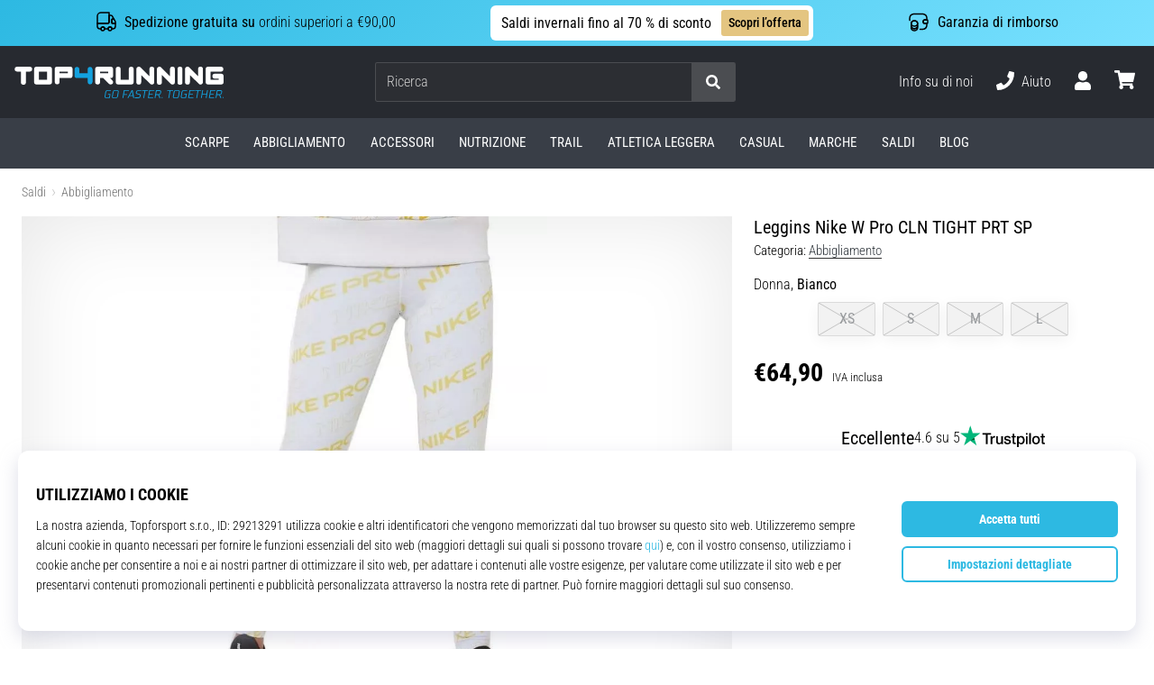

--- FILE ---
content_type: application/javascript; charset=utf-8
request_url: https://cdn.luigisbox.tech/luma/luma-chunks/store-bb521108.js
body_size: 4601
content:
var k=Object.defineProperty,H=Object.defineProperties;var N=Object.getOwnPropertyDescriptors;var b=Object.getOwnPropertySymbols;var x=Object.prototype.hasOwnProperty,P=Object.prototype.propertyIsEnumerable;var w=(e,t,s)=>t in e?k(e,t,{enumerable:!0,configurable:!0,writable:!0,value:s}):e[t]=s,d=(e,t)=>{for(var s in t||(t={}))x.call(t,s)&&w(e,s,t[s]);if(b)for(var s of b(t))P.call(t,s)&&w(e,s,t[s]);return e},D=(e,t)=>H(e,N(t));var o=(e,t,s)=>new Promise((a,i)=>{var l=n=>{try{r(s.next(n))}catch(u){i(u)}},p=n=>{try{r(s.throw(n))}catch(u){i(u)}},r=n=>n.done?a(n.value):Promise.resolve(n.value).then(l,p);r((s=s.apply(e,t)).next())});import{_ as m,D as U,l as f,a as S,f as A,Q as g,c as T,T as F,U as c,P as v,J as $,C as B}from"./console-32bd6609.js";import{_ as q}from"./dynamic-import-helper-35007094.js";import{g as V}from"./uuid-bf6e8103.js";import{d as W}from"./_plugin-vue_export-helper-de215208.js";import"./vue.esm-bundler-381f8a2a.js";import{j as _,n as y,m as L,e as R,p as K}from"./loaders-179fedcb.js";import{g as M}from"./base64-ae67ffac.js";import{g as j,b as C,r as G}from"./generate-shared-components-789ba6a4.js";import{E,n as Q}from"./runtime-core.esm-bundler-4740d8d4.js";import{d as J,p as I}from"./results-d7e871e9.js";import{a as z}from"./api-052e8ad1.js";import{g as Y}from"./assistant-043f9d29.js";import X from"./listeners-35ae1e91.js";const Z=e=>o(void 0,null,function*(){const t=e.app;yield j(e).register(),t.component("assistant-box",E(()=>m(()=>import("./assistant-box-c16ff4bb.js"),[],import.meta.url))),t.component("assistant-question",E(()=>m(()=>import("./assistant-question-d49d1b55.js"),[],import.meta.url))),t.component("assistant-option",E(()=>m(()=>import("./assistant-option-dda543fc.js"),[],import.meta.url))),t.component("assistant-results",E(()=>m(()=>import("./assistant-results-166ee429.js"),[],import.meta.url))),t.component("assistant-result",E(()=>m(()=>import("./assistant-result-77258442.js"),[],import.meta.url))),t.component("assistant-pick",E(()=>m(()=>import("./assistant-pick-5d404445.js"),[],import.meta.url)))}),ct=W("assistant",{state:()=>({isOpen:!1,name:"",currentHandle:"",customComponents:{},assistants:{},selectedOptions:[],extraData:{},extraDataDefault:{},mountSelector:"body",config:null,currentBreakpoint:"",defaultComputedAttributes:J,customComputedAttributes:{},prefersDarkMode:!1,app:null,appId:null,trackerId:"",appElement:void 0,destroyers:[],errorData:null,locale:"en",fallbackLocale:"en",gaCode:void 0,variant:void 0,isLoading:!1,responseTimestamp:0,hitFields:[],removeFields:[],boxMounted:!1,placementMap:[],theme:U,themeConfig:{cssVariables:{}},themeExports:{},response:null,lastRequest:null,resultsToMount:null,mountedResults:null,customRendererHTML:null,requestModifier:t=>o(void 0,null,function*(){return t}),responseModifier:t=>o(void 0,null,function*(){return t}),onBeforeOpen:()=>o(void 0,null,function*(){return!0}),onBeforeRender:t=>o(void 0,null,function*(){return t.results}),onAfterRender:()=>{},listenerHelper:X(),isMounted:!1,hooks:[],customState:{},addToBasket:(t,s=1,a)=>{a==null||a.preventDefault(),f("addToBasket",{result:t,quantity:s});const i=new CustomEvent(B.ADD_TO_BASKET,{detail:{result:t,quantity:s,originalEvent:a}});document.dispatchEvent(i)},priceFormat:C({})}),getters:{assistant:e=>e.assistants[e.currentHandle],question:e=>{var s,a;const t=(s=e.assistants[e.currentHandle])==null?void 0:s.step;return t?(a=e.assistants[e.currentHandle])==null?void 0:a.questions[t]:null},isMultiChoice(e){var s,a,i;const t=(s=e.assistants[e.currentHandle])==null?void 0:s.step;return t?((i=(a=e.assistants[e.currentHandle])==null?void 0:a.questions[t])==null?void 0:i.type)==="multi_choice":!1},isDarkMode:e=>{var s;const t=((s=e.config)==null?void 0:s.darkMode)||0;return t===1?!!e.prefersDarkMode:t===2},appElementSelector(e){return e.appId?`[data-luma*="assistant-app:${e.appId};"]`:""},tt(){return K(this)},results(e){const t=e.assistants[e.currentHandle]||null;return[...(t==null?void 0:t.results)||[]].map((s,a)=>{const i={};return I({to:i,from:this.defaultComputedAttributes,result:s,store:this,type:"assistant-results"}),I({to:i,from:this.customComputedAttributes,result:s,store:this,type:"assistant-results"}),D(d({},s),{computed:i,__key:`${s.url}-${a}`})})},resultsMounted(e){return e.customRendererHTML?e.boxMounted:e.resultsToMount!==null&&e.resultsToMount===e.mountedResults}},actions:{GAR(e){this.gaCode&&f("🎯 TODO GAR 🎯",{payload:e,variant:this.variant})},GET_APP(){const e=_(),t=e.$apps.assistant.findIndex(a=>this.appId&&a.$id===this.appId);return e.$apps.assistant[t]},INIT(e,t){return o(this,null,function*(){var l,p;this.app=e;const s=V();e.$id=s,this.appId=s,this.config=t,this.trackerId=t.trackerId||"",this.name=t.assistantHandle,this.customComponents=t.customComponents||{};const a=_();t.fallbackLocale&&typeof t.fallbackLocale=="string"&&t.fallbackLocale!==t.locale&&(this.fallbackLocale=t.fallbackLocale),this.fallbackLocale&&(yield y(this.fallbackLocale,t.translations)),t.locale&&typeof t.locale=="string"&&(this.locale=t.locale),this.locale&&(yield y(this.locale,t.translations)),t.translations&&typeof t.translations=="object"&&(a.$translations=L(a.$translations,t.translations||{}));try{const r=L({},a.$translations[this.fallbackLocale||this.locale]._priceFormat,a.$translations[this.locale]._priceFormat);this.priceFormat=C(r)}catch(r){S("Assistant: Error creating priceFormat function",r)}t.theme!==void 0&&(this.theme=t.theme);let i={};if(this.theme)try{i=(yield q(Object.assign({"../themes/assistant/basic/scripts/default-theme-config.ts":()=>m(()=>import("./default-theme-config-b621fcc3.js"),[],import.meta.url),"../themes/assistant/muziker/scripts/default-theme-config.ts":()=>m(()=>import("./default-theme-config-f1975169.js"),[],import.meta.url)}),`../themes/assistant/${this.theme}/scripts/default-theme-config.ts`)).default}catch(r){A("Error loading default theme config",r)}if(this.themeConfig=L({},{cssVariables:g},this.themeConfig,i,t.themeConfig||{}),t.customState&&typeof t.customState=="object"&&(this.customState=d(d({},this.customState),t.customState)),t.computedAttributes&&(this.customComputedAttributes=t.computedAttributes),t.hooks&&(this.hooks=t.hooks),t.gaCode&&typeof t.gaCode=="string"&&(this.gaCode=t.gaCode),t.variant&&typeof t.variant=="string"&&(this.variant=t.variant),typeof t.onBeforeOpen=="function"&&(this.onBeforeOpen=t.onBeforeOpen),typeof t.onBeforeRender=="function"&&(this.onBeforeRender=t.onBeforeRender),typeof t.onAfterRender=="function"&&(this.onAfterRender=t.onAfterRender),t.hitFields&&(this.hitFields=t.hitFields),t.removeFields&&(this.removeFields=t.removeFields),t.extraDataDefault&&(this.extraDataDefault=t.extraDataDefault),t.extraData&&(this.extraData=t.extraData),this.themeConfig.numberOfResults&&(this.extraData.size=this.themeConfig.numberOfResults),(p=(l=a.$integration)==null?void 0:l.completeConfig)!=null&&p.isPreview){const r=new URL(window.location.href),[n="",u=""]=(r.searchParams.get("_lbxtm_sa_preview")||sessionStorage.getItem("_lbxtm_sa_preview")||"||").split("||");sessionStorage.setItem("_lbxtm_sa_preview",`${n}||${u}`),u&&n===this.name?this.extraData.assistant_version=parseInt(u):this.extraData.assistant_version=-1;const[h]=(r.searchParams.get("_lbxtm_sa_preview")||"").split("||");if(h===this.name){const O=Y({assistants:{[n]:t},handle:n});if(O){window.location.href=O;return}}}t.version&&(this.extraData.assistant_version=t.version),t.priceField&&(this.extraData.price_field=t.priceField),t.placementMap&&(this.placementMap=t.placementMap),t.mountSelector&&(this.mountSelector=t.mountSelector),t.requestModifier&&(this.requestModifier=t.requestModifier),t.responseModifier&&(this.responseModifier=t.responseModifier),yield this.MOUNT(),a.$apps.assistant.push(e)})},DESTROY(){return o(this,null,function*(){const e=_(),t=this.GET_APP(),s=e.$apps.assistant.findIndex(a=>this.appId&&a.$id===this.appId);if(!t){A("assistant failed to unmount, app not found",this.appId);return}this.hooks.filter(a=>a.component==="assistant-app"&&a.type==="beforeUnmount").forEach(a=>{R({store:this,callback:a.cb,showWarning:!0})}),this.destroyers.forEach(a=>a()),document.documentElement.removeAttribute("data-luma-assistant-active"),this.listenerHelper.removeAll(),t.unmount(),e.$apps.assistant.splice(s,1),this.isMounted=!1,this.appElement&&this.appElement.remove(),[...document.querySelectorAll("[data-luma-assistant-placement]")||[]].forEach(a=>{a.remove()}),[...document.querySelectorAll("[data-luma-assistant-placed]")||[]].forEach(a=>{a.removeAttribute("data-luma-assistant-placed")}),this.$reset(),f("assistant destroyed",t)})},UNMOUNT(){return o(this,null,function*(){if(!this.isMounted)return;f("Assistant UNMOUNT");const e=T(this.config);this.DESTROY(),_().startAssistant(e)})},SHOW_ERROR(e,t=""){let s=d({},this.$state);delete s.app,delete s.appElement,s=T(s);const a=G(e,s,t,{store:"assistant"});this.errorData=a},CLEAR_ERROR(){this.errorData=null},MOUNT(){return o(this,null,function*(){if(this.isMounted)return!1;f("Assistant MOUNT"),yield Z(this),this.isMounted=!0;const e=document.createElement("DIV");e.id=F,e.setAttribute("data-luma",`assistant-app:${this.appId};}`),(document.querySelector(this.mountSelector)||document.body).append(e),this.appElement=e,this.app.mount(e)})},RESET(){return o(this,arguments,function*(e={}){const{handle:t=this.currentHandle}=e;this.selectedOptions=this.selectedOptions.filter(s=>s.assistant_handle!==t),delete this.assistants[t],yield this.SET_STEP({handle:t,step:1,path:[]})})},OPEN(){return o(this,arguments,function*(e={}){var p,r;yield this.MOUNT();const{handle:t,step:s,path:a}=T(e);if(t?this.currentHandle=t:this.currentHandle=this.name,!this.currentHandle){A("Missing assistant handle");return}const i=((p=this.assistants[this.currentHandle])==null?void 0:p.step)>s,l={handle:this.currentHandle,step:s||((r=this.assistants[this.currentHandle])==null?void 0:r.step)||1,path:a,goToPreviousQuestion:i};!this.isOpen&&(yield R({store:this,data:l,callback:this.onBeforeOpen}))===!1||(this.isOpen=!0,yield this.SET_STEP(l))})},CLOSE(){return o(this,null,function*(){this.isOpen=!1,yield this.RESET(),this.CLEAR_URL_STATE()})},SET_STEP(e){return o(this,null,function*(){var a,i;this.isLoading=!0;const t=T(e),s=_();try{const{handle:l,step:p}=t;if(!p)throw new Error("SET_STEP - no step");let{path:r}=t;if(r=r||((a=this.assistants[l])==null?void 0:a.path)||[],r=r.slice(0,p-1),p>r.length+1)throw console.error({step:p,path:r}),new Error("SET_STEP - bad step");const n={handle:l,step:p,path:r,avatar:"",intro_html:"",questions:{},results:[],important_attributes:[]};let u={params:{tracker_id:this.trackerId,assistant_handle:l,user_id:s.cookie.get("_lb")||s.cookie.get("persooVid")},data:D(d(d({},this.extraDataDefault||{}),this.extraData||{}),{steps:r.length?r:void 0,next_question_handle:(i=[...r].pop())==null?void 0:i.next_question_handle})};this.requestModifier&&(u=yield this.requestModifier(u,"assistant-getData")),this.lastRequest=u;let{data:h}=yield z.getData(u);this.responseModifier&&(h=yield this.responseModifier(h,"assistant-getData")),n.questions[p]=h.question,n.results=h.hits,n.avatar=h.avatar_image_link||"",n.intro_html=h.intro_html||"",n.important_attributes=h.important_attributes||[],n.path=r,n.step=p,this.assistants[l]=n,this.SET_URL_STATE()}catch(l){this.SHOW_ERROR(l,"Assistant SET_STEP"),console.error(l)}this.isLoading=!1})},GET_URL_STATE(){const e=window.location.hash;if(e.startsWith(`#${c.ASSISTANT_HASH}`))try{const t=JSON.parse(M.decode(e.replace(`#${c.ASSISTANT_HASH}`,"")));this.name===t.handle&&this.OPEN({handle:t.handle,step:t.path.length+1,path:t.path})}catch(t){A("Bad assistant hash data")}else this.isOpen&&this.CLOSE()},SET_URL_STATE(){var i;const e=_(),t={handle:this.assistant.handle,path:this.assistant.path},s=window.location.href.replace(/#.*/,"")+`#${c.ASSISTANT_HASH}${M.encode(JSON.stringify(t))}`,a=new URL(s);a.searchParams.set(c.ASSISTANT_HANDLE,this.currentHandle||""),a.searchParams.set(c.ASSISTANT_QUESTION_HANDLE,((i=this.question)==null?void 0:i.question_handle)||""),window.location.href!==a.toString()&&e.changeUrl(a.toString())},CLEAR_URL_STATE(){const e=_(),t=window.location.href.replace(new RegExp("#.*"),"")+"",s=new URL(t);s.searchParams.delete(c.ASSISTANT_HANDLE),s.searchParams.delete(c.ASSISTANT_QUESTION_HANDLE),window.location.href!==s.toString()&&e.changeUrl(s.toString())},SET_CUSTOM_STATE(e,t=!1){this.customState=d(d({},t?{}:this.customState),e)},PRICE_FORMAT(e,t){return this.priceFormat(e,t)},ADD_TO_BASKET(e,t,s){let a=t;t===void 0&&(a=1),e!=null&&e.target&&S('Assistant ADD_TO_BASKET called, but {result} variable seems to be event. Try calling with parameters: @click="addToBasket("id", 1)"',e),(!a||typeof a!="number")&&S('Assistant ADD_TO_BASKET called, but {quantity} variable seems to be wrong. Try calling with parameters: @click="addToBasket("id", 1, $event)"',a),v("Assistant: ADD_TO_BASKET",{result:e,q:a}),this.addToBasket(e,a,s)},COLLECT_RESULTS(){return o(this,null,function*(){v("Assistant - collect results")})},ON_BEFORE_RENDER(e){return o(this,null,function*(){return(yield R({callback:this.onBeforeRender,store:this,data:{}}))||e})},ON_AFTER_RENDER(){this.THEME_AFTER_RENDER(),$("assistant ON_AFTER_RENDER",T(this.results)),setTimeout(()=>o(this,null,function*(){yield Q(),yield R({callback:this.onAfterRender,store:this,data:{}}),this.COLLECT_RESULTS()}),1)},THEME_AFTER_RENDER(){var e;try{this.theme&&((e=this.themeExports)!=null&&e.THEME_AFTER_RENDER)&&this.themeExports.THEME_AFTER_RENDER()}catch(t){S("assistant THEME_AFTER_RENDER",t)}},COLLECT_CLICK(e,t){const s=t==="click"?"lbx_select_item":"lbx_add_to_cart";window.dataLayer=window.dataLayer||[],window.dataLayer.push({event:s,ecommerce:{items:[{item_id:e}]}})}}});export{ct as u};
